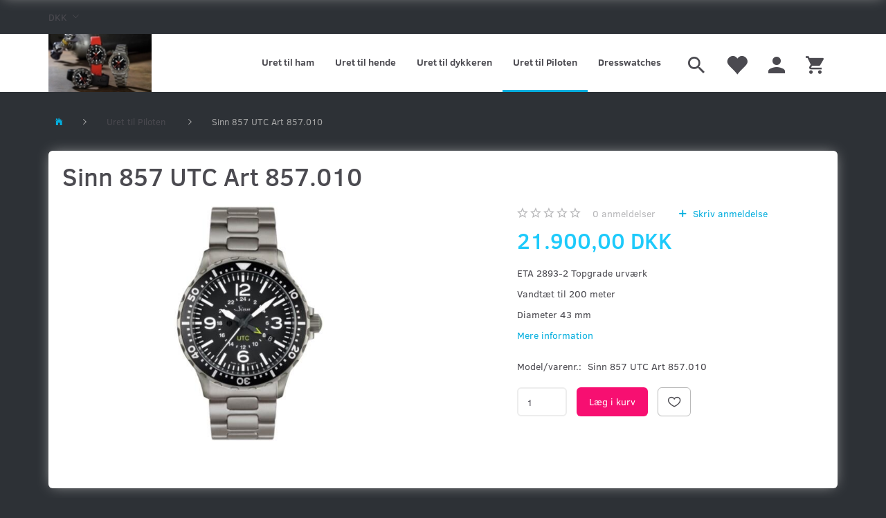

--- FILE ---
content_type: text/html; charset=UTF-8
request_url: https://kronometer21.dk/uret-til-piloten-103/sinn-857-utc-art-857010-p356
body_size: 20309
content:
<!doctype html>
<html class="no-js  "
	lang="da"
>
<head>
			<title>Sinn 857 UTC Art 857.010</title>
		<meta charset="utf-8">
		<meta http-equiv="X-UA-Compatible" content="IE=edge">
				<meta name="description" content="">
				<meta name="keywords" content="">
		<meta name="viewport" content="width=device-width, initial-scale=1">
											
	<meta property="og:site_name" content="Kronometer21.dk">
	<meta property="og:type" content="product">
	<meta property="og:title" content="Sinn 857 UTC Art 857.010">
	<meta property="og:url" content="https://kronometer21.dk/uret-til-piloten-103/sinn-857-utc-art-857010-p356">
	<meta property="og:image" content="https://kronometer21.dk/media/cache/fb_image_thumb/product-images/35/6/857.0101644300497.078.jpg.jpeg?1644300497">
	<meta property="og:description" content="ETA 2893-2 Topgrade urværk
Vandtæt til 200 meter
Diameter 43 mm">
					<link rel="alternate" hreflang="x-default" href="https://kronometer21.dk/uret-til-piloten-103/sinn-857-utc-art-857010-p356">
			<link rel="alternate" hreflang="da-dk" href="https://kronometer21.dk/uret-til-piloten-103/sinn-857-utc-art-857010-p356">
		
	<link rel="apple-touch-icon" href="/apple-touch-icon.png?v=2129850050">
	<link rel="icon" href="/favicon.ico?v=40380986">

			<noscript>
	<style>
		.mm-inner .dropup,
		.mm-inner .dropdown {
			position: relative !important;
		}

		.dropdown:hover > .dropdown-menu {
			display: block !important;
			visibility: visible !important;
			opacity: 1;
		}

		.image.loading {
			opacity: 1;
		}

		.search-popup:hover .search {
			display: block;
		}
	</style>
</noscript>

<link rel="stylesheet" href="/build/frontend-theme/480.04a0f6ae.css"><link rel="stylesheet" href="/build/frontend-theme/theme.cdc09f3c.css">
	
			<script id="obbIePolyfills">

	/**
	 * Object.assign() for IE11
	 * https://developer.mozilla.org/en-US/docs/Web/JavaScript/Reference/Global_Objects/Object/assign#Polyfill
	 */
	if (typeof Object.assign !== 'function') {

		Object.defineProperty(Object, 'assign', {

			value: function assign(target, varArgs) {

				// TypeError if undefined or null
				if (target == null) {
					throw new TypeError('Cannot convert undefined or null to object');
				}

				var to = Object(target);

				for (var index = 1; index < arguments.length; index++) {

					var nextSource = arguments[index];

					if (nextSource != null) {

						for (var nextKey in nextSource) {

							// Avoid bugs when hasOwnProperty is shadowed
							if (Object.prototype.hasOwnProperty.call(nextSource, nextKey)) {
								to[nextKey] = nextSource[nextKey];
							}
						}
					}
				}

				return to;
			},

			writable: true,
			configurable: true
		});
	}

</script>
<script id="obbJqueryShim">

		!function(){var n=[],t=function(t){n.push(t)},o={ready:function(n){t(n)}};window.jQuery=window.$=function(n){return"function"==typeof n&&t(n),o},document.addEventListener("obbReady",function(){for(var t=n.shift();t;)t(),t=n.shift()})}();

	
</script>

<script id="obbInit">

	document.documentElement.className += (self === top) ? ' not-in-iframe' : ' in-iframe';

	window.obb = {

		DEVMODE: false,

		components: {},

		constants: {
			IS_IN_IFRAME: (self !== top),
		},

		data: {
			possibleDiscountUrl: '/discount/check-product',
			possibleWishlistUrl: '/wishlist/check',
			buildSliderUrl: '/slider',
		},

		fn: {},

		jsServerLoggerEnabled: false,
	};

</script>
<script id="obbConstants">

	/** @lends obbConstants */
	obb.constants = {
		HOST: 'https://kronometer21.dk',

		// Environment
		IS_PROD_MODE: true,
		IS_DEV_MODE: false,
		IS_TEST_MODE: false,
		IS_TEST_RUNNING: document.documentElement.hasAttribute('webdriver'),

		// Browser detection
		// https://stackoverflow.com/a/23522755/1949503
		IS_BROWSER_SAFARI: /^((?!chrome|android).)*safari/i.test(navigator.userAgent),

		// Current currency
		CURRENCY: 'DKK',
		// Current currency
		CURRENCY_OPT: {
			'left': '',
			'right': ' DKK',
			'thousand': '.',
			'decimal': ',',
		},

		LOCALES: [{"code":"da","locale":"da_dk"}],

		// Common data attributes
		LAZY_LOAD_BOOL_ATTR: 'data-lazy-load',

		// Current language's localization id
		LOCALE_ID: 'da',

		// Shopping cart
		SHOPPINGCART_POPUP_STATUS: false,
		BROWSER_LANGUAGE_DETECTION_ENABLE: false,
		CART_COOKIE_GUEST_ID: '_gpp_gcid',
		CART_COOKIE_POPUP_FLAG: '_gpp_sc_popup',
		CART_IMAGE_WIDTH: '40',
		CART_IMAGE_HEIGHT: '40',

		COOKIE_FE_LIST_VIEW: '_gpp_shop_clw',
		COOKIE_FE_USER: '_gpp_y',
		COOKIE_FE_PURCHASE_SESSION: '_gpp_purchase_session',
		COOKIE_FE_TRACKING: '_gpp_tupv',
		COOKIE_FE_AGE: '_gpp_age',
		COOKIE_FE_LANGUAGE: '_gpp_shop_language',

		// Category page
		PRODUCT_LISTING_LAYOUT: 'list',

		// Category filters
		FILTER_ANIMATION_DURATION: 400,
		FILTER_UPDATE_NUMBER_OF_PRODUCTS_DELAY: 400,
		FILTER_APPLY_DELAY: 2000,
		FILTER_PARAMS_WITH_MULTIPLE_VALUES_REGEXP: '^(av-\\d+|br|cat|stock|g-\\d+)$',

		// Viewport breakpoint widths
		viewport: {
			XP_MAX: 479,
			XS_MIN: 480,
			XS_MAX: 799,
			SM_MIN: 800,
			SM_MAX: 991,
			MD_MIN: 992,
			MD_MAX: 1199,
			LG_MIN: 1200,

			WIDTH_PARAM_IN_REQUEST: 'viewport_width',
			XP: 'xp',
			XS: 'xs',
			SM: 'sm',
			MD: 'md',
			LG: 'lg',
		},

		IS_SEARCH_AUTOCOMPLETE_ENABLED: true
	};

</script>

<script id="obbCookies">
	(function() {

		var obb = window.obb;

		obb.fn.setCookie = function setCookie(cname, cvalue, exdays) {
			var d = new Date();
			d.setTime(d.getTime() + (exdays * 24 * 60 * 60 * 1000));
			var expires = "expires=" + d.toUTCString();
			document.cookie = cname + "=" + cvalue + "; " + expires;
		};

		obb.fn.getCookie = function getCookie(cname) {
			var name = cname + "=";
			var ca = document.cookie.split(';');
			for (var i = 0; i < ca.length; i++) {
				var c = ca[i];
				while (c.charAt(0) == ' ') {
					c = c.substring(1);
				}
				if (c.indexOf(name) == 0) {
					return c.substring(name.length, c.length);
				}
			}
			return false;
		};

		
	})();
</script>

<script id="obbTranslations">

	/** @lends obbTranslations */
	obb.translations = {

		categories: "Kategorier",
		brands: "M\u00e6rker",
		products: "Produkter",
		pages: "Information",

		confirm: "Bekr\u00e6ft",
		confirmDelete: "Er du sikker p\u00e5 at du vil slette dette?",
		confirmDeleteWishlist: "Er du sikker p\u00e5 at du vil slette denne \u00f8nskeliste, med alt indhold?",

		add: "Tilf\u00f8j",
		moreWithEllipsis: "L\u00e6s mere...",

		foundProduct: "Fundet %s produkter",
		foundProducts: "%s produkter fundet",
		notAvailable: "Ikke tilg\u00e6ngelig",
		notFound: "Ikke fundet",
		pleaseChooseVariant: "V\u00e6lg venligst en variant",
		pleaseChooseAttribute: "V\u00e6lg venligst %s",
		pleaseChooseAttributes: "V\u00e6lg venligst %s og %s",

		viewAll: "Vis alle",
		viewAllFrom: "Se alle fra",
		quantityStep: "Denne vare s\u00e6lges kun i antal\/kolli af %s",
		quantityMinimum: "Minimum k\u00f8b af denne vare er %s",
		quantityMaximum: "Maks %s stk. kan k\u00f8bes af denne vare",

		notifications: {

			fillRequiredFields: "Ikke alle obligatoriske felter er udfyldt",
		},
		notAllProductAvaliableInSet: "Desv\u00e6rre er alle produkter i dette s\u00e6t ikke tilg\u00e6ngelige. V\u00e6lg en venligst en anden variant, eller fjern produkter som ikke er tilg\u00e6ngelige.",
		wasCopiedToClipboard: "Text was copied to clipboard",
	};

</script>


	
	<link rel="icon" href="/favicon.ico">
	
<script id="OBBGoogleAnalytics4">
	window.dataLayer = window.dataLayer || [];

	function gtag() {
		dataLayer.push(arguments);
	}

	gtag('js', new Date());



	gtag('event', 'view_item', {
		currency: "DKK",
		value: 21900,
		items: [
			{
				"item_id": "356",
				"item_name": "Sinn\u0020857\u0020UTC\u0020Art\u0020857.010",
				"item_brand": "",
				"item_category": "Uret\u0020til\u0020Piloten",
				"quantity": 1,
				"price": 21900,
				"url": "https://kronometer21.dk/uret-til-piloten-103/sinn-857-utc-art-857010-p356",
				"image_url": "https://kronometer21.dk/media/cache/product_info_main_thumb/product-images/35/6/857.0101644300497.078.jpg.jpeg"
			}
		]
	});



</script>

</head>

<body class="	page-product pid356 	
 ">
	

	<div id="page-wrapper" class="page-wrapper">

		<section id="page-inner" class="page-inner">

			<header id="header" class="site-header">
									
<div
	class="navbar-default navbar-mobile visible-xp-block visible-xs-block "
	data-hook="mobileNavbar"
	role="tabpanel"
>
	<div class="container">

		<div class="clearfix">
			
<div
	class="sidebar-toggle-wrap visible-xp-block visible-xs-block pull-left"
>
	<button
		class="btn btn-default sidebar-toggle sidebar-toggle-general"
		data-hook="toggleMobileMenu"
	>
		<i class="icon-bars">
			<span class="sr-only">Skifte navigation</span>
			<span class="icon-bar"></span>
			<span class="icon-bar"></span>
			<span class="icon-bar"></span>
		</i>
		<span>Menu</span>
	</button>
</div>

			<ul class="nav navbar-nav nav-pills navbar-mobile-tabs pull-right">

				<li>
					<a
						class="toggle-price-vat"
						title="Vis&#x20;priser&#x20;ekskl.&#x20;moms"
						href="https://kronometer21.dk/_switch/price_vat"
					>
						<i class="glyphicon glyphicon-euro"></i>
					</a>
				</li>
				<li>
					<a
						class="toggle-tab-search"
						title="Søg"
						data-toggle="pill"
					>
						<i class="glyphicon glyphicon-search"></i>
					</a>
				</li>
								<li>
										
<a class="wishlist"
   id="wishlist-link"
   href="/user/check?go=/wishlist/"
   title="Favoritter"
	   data-show-modal-and-set-href-as-form-action=""
   data-target="#login-modal"
		>
	<i class="glyphicon glyphicon-heart"></i>
	<span class="title hidden-xp hidden-xs">
		Favoritter
	</span>
</a>

				</li>
				
				<li>
											<a
							class="login"
							data-hook="mobileNavbar-loginButton"
							title="Login"
							href="/user/"
							data-toggle="modal"
							data-target="#login-modal"
						>
							<i class="glyphicon glyphicon-user"></i>
						</a>
									</li>

									<li>
						<a
							class="toggle-tab-minicart "
							title="Cart"
							data-hook="mobileNavbar"
							href="#navbarMobileMinicart"
							data-toggle="pill"
						>
							<i class="glyphicon glyphicon-shopping-cart"></i>
							<span class="count badge"></span>
						</a>
					</li>
				
			</ul>
		</div>

		<div class="tab-content">
			<div
				class="tab-pane fade page-content tab-userbar"
				id="navbarMobileUserbar"
				data-hook="mobileNavbar-userMenu"
				role="tabpanel"
			>
				<ul class="nav navbar-nav">
					

						<li>
									
<a class="wishlist"
   id="wishlist-link"
   href="/user/check?go=/wishlist/"
   title="Favoritter"
	   data-show-modal-and-set-href-as-form-action=""
   data-target="#login-modal"
		>
	<i class="glyphicon glyphicon-heart"></i>
	<span class="title hidden-xp hidden-xs">
		Favoritter
	</span>
</a>

			</li>
				<li>
			<a class="login login-link"
   href="/user/"
   title="Login"
   data-toggle="modal"
   data-target="#login-modal"
	>
	<i class="glyphicon glyphicon-user"></i>
	<span class="title">
		Log ind
	</span>
</a>
		</li>
	
				</ul>
			</div>
		</div>

	</div>
</div>
														<nav class="navbar navbar-inverse" role="navigation"> 		<div class="container"> 			<div class="collapse navbar-collapse"> 				

	<ul class="currency nav navbar-left navbar-nav">
		<li class="dropdown">
			<a
				href="#"
				class="dropdown-toggle current-currency"
				data-toggle="dropdown"
							>
				<span class="title">DKK</span>
				<span class="caret"></span>
			</a>
			<ul class="dropdown-menu js-url-switcher">
									<li class="currency-CHF">
						<a href="#" data-url="https://kronometer21.dk/uret-til-piloten-103/sinn-857-utc-art-857010-p356?currency=CHF">
							CHF
						</a>
					</li>
									<li class="currency-DKK active">
						<a href="#" data-url="https://kronometer21.dk/uret-til-piloten-103/sinn-857-utc-art-857010-p356?currency=DKK">
							DKK
						</a>
					</li>
									<li class="currency-EUR">
						<a href="#" data-url="https://kronometer21.dk/uret-til-piloten-103/sinn-857-utc-art-857010-p356?currency=EUR">
							EUR
						</a>
					</li>
									<li class="currency-GBP">
						<a href="#" data-url="https://kronometer21.dk/uret-til-piloten-103/sinn-857-utc-art-857010-p356?currency=GBP">
							GBP
						</a>
					</li>
									<li class="currency-NOK">
						<a href="#" data-url="https://kronometer21.dk/uret-til-piloten-103/sinn-857-utc-art-857010-p356?currency=NOK">
							NOK
						</a>
					</li>
									<li class="currency-SEK">
						<a href="#" data-url="https://kronometer21.dk/uret-til-piloten-103/sinn-857-utc-art-857010-p356?currency=SEK">
							SEK
						</a>
					</li>
									<li class="currency-USD">
						<a href="#" data-url="https://kronometer21.dk/uret-til-piloten-103/sinn-857-utc-art-857010-p356?currency=USD">
							USD
						</a>
					</li>
							</ul>
		</li>
	</ul>
  				

  			</div> 		</div> 	</nav><div class="navbar navbar-default navbar-fixed-height"> 		<div class="container"> 			<div class="row"> 				<div class="col-md-6"> 					
<div
	class="logo navbar-nav logo-kind-image"
	
	id="logo"
>
	<a
			aria-label="Kronometer21.dk"
			href="/"
			data-store-name="Kronometer21.dk"
		><img
					class="logo-image"
					src="https://kronometer21.dk/media/cache/logo_thumb_auto_resize/images/Logo.jpg?1613554486"
					alt="Kronometer21.dk"
				></a></div>
  				</div> 				<div class="col-md-18"> 					<nav class="navbar-right navbar-nav hidden-xp hidden-xs" role="navigation"> 						
<ul class="search-popup nav navbar-nav pull-left"
	
>
	<li
		class="dropdown"
	>
		<a
			href="#"
					>
			<i class="glyphicon glyphicon-search"></i>
		</a>
	</li>
</ul>
  						

	<ul
		class="userbar nav navbar-nav pull-left"
		id="userbar"
		
	>

					<li>
									
<a class="wishlist"
   id="wishlist-link"
   href="/user/check?go=/wishlist/"
   title="Favoritter"
	   data-show-modal-and-set-href-as-form-action=""
   data-target="#login-modal"
		>
	<i class="glyphicon glyphicon-heart"></i>
	<span class="title hidden-xp hidden-xs">
		Favoritter
	</span>
</a>

			</li>
		
					<li>
				<a class="login login-link"
   href="/user/"
   title="Login"
   data-toggle="modal"
   data-target="#login-modal"
	>
	<i class="glyphicon glyphicon-user"></i>
	<span class="title">
		Log ind
	</span>
</a>
			</li>
			</ul>

  						
	<ul
		class="minicart minicart-wide  nav navbar-nav pull-right"
		id="minicart"
		
	>
		<li
			class="dropdown"
			data-backdrop="static"
			data-dropdown-align="right"
			data-reload-name="cart"
			data-reload-url="/cart/show/minicart/wide"
		>
			
<a aria-label="Indkøbskurv" href="/cart/"  data-toggle="dropdown" data-hover="dropdown" data-link-is-clickable>

	<i class="glyphicon glyphicon-shopping-cart"></i>
	<span class="title">
		Indkøbskurv
	</span>
	<span class="total">
		
	</span>
	<span class="count badge">
		0
	</span>

</a>

<div class="dropdown-menu prevent-click-event-propagation">
	

	<div class="cart cart-wide panel panel-default  "
		
	>
		<div class="panel-heading">
			Indkøbskurv
		</div>

		<div class="panel-body"
			 data-reload-name="cart"
			 data-reload-url="/cart/show/cartbody_minified/wide"
		>
			

	<div class="inner empty">
		<span class="empty-cart-message">
			Din indkøbskurv er tom!
		</span>
	</div>




			
	<div class="cards ">
					<img src="https://kronometer21.dk/media/cache/small_cards/images/certificates/paypal.gif" alt="paymentlogo">
			</div>
		</div>

		<div class="panel-footer">

			<form action="/checkout">
				<button type="submit" class="btn btn-primary btn-block">
					Til kassen
				</button>
			</form>

			<form action="/cart/">
				<button type="submit" class="btn btn-default btn-block">
					Se indkøbskurv
				</button>
			</form>
		</div>

	</div>
</div>

		</li>
	</ul>
  					</nav> 					



					
		<ul class="horizontal-categories-menu nav navbar-nav navbar-nav mm-inner max-level-3 has-brands">
											
						 	
			
	<li class="cid100 level1"
					data-dropdown-align="left"
			>
		<a class=""
		   href="/uret-til-ham-100/"
					>
			
			<span class="col-title">
				<span class="title">Uret til ham</span>

				
				</span>
		</a>

						
			</li>

											
						 	
			
	<li class="cid101 level1"
					data-dropdown-align="left"
			>
		<a class=""
		   href="/uret-til-hende-101/"
					>
			
			<span class="col-title">
				<span class="title">Uret til hende</span>

				
				</span>
		</a>

						
			</li>

											
						 	
			
	<li class="cid102 level1"
					data-dropdown-align="left"
			>
		<a class=""
		   href="/uret-til-dykkeren-102/"
					>
			
			<span class="col-title">
				<span class="title">Uret til dykkeren</span>

				
				</span>
		</a>

						
			</li>

											
						 	
			
	<li class="cid103 level1 active"
					data-dropdown-align="left"
			>
		<a class=""
		   href="/uret-til-piloten-103/"
					>
			
			<span class="col-title">
				<span class="title">Uret til Piloten</span>

				
				</span>
		</a>

						
			</li>

											
						 	
			
	<li class="cid104 level1"
					data-dropdown-align="left"
			>
		<a class=""
		   href="/dresswatches-104/"
					>
			
			<span class="col-title">
				<span class="title">Dresswatches</span>

				
				</span>
		</a>

						
			</li>

											
						 	
			
	<li class="cid105 level1"
					data-dropdown-align="left"
			>
		<a class=""
		   href="/vostok-europe-105/"
					>
							<div class="col-image">
					<img
						src="https://kronometer21.dk/media/cache/icon_16x16/category-images/10/5/Lille_billede%20vostk%20euroe1613564734.3511.jpg?1613564734"
						width="16"
						height="16"
					>
				</div>
			
			<span class="col-title">
				<span class="title">Vostok-Europe</span>

				
				</span>
		</a>

						
			</li>

											
						 	
			
	<li class="cid106 level1"
					data-dropdown-align="left"
			>
		<a class=""
		   href="/mtm-106/"
					>
							<div class="col-image">
					<img
						src="https://kronometer21.dk/media/cache/icon_16x16/category-images/10/6/Maxim_February_2017-MOCKUP_11759486902.6992.jpg?1759486902"
						width="16"
						height="16"
					>
				</div>
			
			<span class="col-title">
				<span class="title">MTM</span>

				
				</span>
		</a>

						
			</li>

											
						 	
			
	<li class="cid107 level1"
					data-dropdown-align="left"
			>
		<a class=""
		   href="/orient-107/"
					>
			
			<span class="col-title">
				<span class="title">Orient</span>

				
				</span>
		</a>

						
			</li>

											
						 	
			
	<li class="cid108 level1"
					data-dropdown-align="left"
			>
		<a class=""
		   href="/schaumburg-108/"
					>
			
			<span class="col-title">
				<span class="title">Schaumburg</span>

				
				</span>
		</a>

						
			</li>

											
						 	
			
	<li class="cid109 level1"
					data-dropdown-align="left"
			>
		<a class=""
		   href="/seiko-109/"
					>
			
			<span class="col-title">
				<span class="title">Seiko</span>

				
				</span>
		</a>

						
			</li>

											
						 	
			
	<li class="cid110 level1"
					data-dropdown-align="left"
			>
		<a class=""
		   href="/grand-seiko-110/"
					>
			
			<span class="col-title">
				<span class="title">Grand Seiko</span>

				
				</span>
		</a>

						
			</li>

											
						 	
			
	<li class="cid111 level1"
					data-dropdown-align="left"
			>
		<a class=""
		   href="/sinn-111/"
					>
			
			<span class="col-title">
				<span class="title">Sinn</span>

				
				</span>
		</a>

						
			</li>

											
						 	
			
	<li class="cid112 level1"
					data-dropdown-align="left"
			>
		<a class=""
		   href="/watchwinders-112/"
					>
							<div class="col-image">
					<img
						src="https://kronometer21.dk/media/cache/icon_16x16/category-images/11/2/ms-gyrwinder-041654245363.3707.jpg?1654245363"
						width="16"
						height="16"
					>
				</div>
			
			<span class="col-title">
				<span class="title">Watchwinders</span>

				
				</span>
		</a>

						
			</li>

											
						 	
								
	<li class="cid0 level1 has-children dropdown"
					data-dropdown-align="left"
			>
		<a class="dropdown-toggle"
		   href="/brands/"
							data-toggle="dropdown"
				data-hover="dropdown"
				data-link-is-clickable
					>
			
			<span class="col-title">
				<span class="title">Mærker</span>

				
				<span class="caret"></span>
				</span>
		</a>

											
								<ul class="dropdown-menu hidden">
				
																			
		
			
	<li class="cid4 level2"
			>
		<a class=""
		   href="/alexander-shorokhoff/"
					>
			
			<span class="col-title">
				<span class="title">Alexander Shorokhoff</span>

				
				</span>
		</a>

						
			</li>

															
		
			
	<li class="cid20 level2"
			>
		<a class=""
		   href="/archimede/"
					>
			
			<span class="col-title">
				<span class="title">Archimede</span>

				
				</span>
		</a>

						
			</li>

															
		
			
	<li class="cid5 level2"
			>
		<a class=""
		   href="/breitling/"
					>
			
			<span class="col-title">
				<span class="title">Breitling</span>

				
				</span>
		</a>

						
			</li>

															
		
			
	<li class="cid6 level2"
			>
		<a class=""
		   href="/cartier/"
					>
			
			<span class="col-title">
				<span class="title">Cartier</span>

				
				</span>
		</a>

						
			</li>

															
		
			
	<li class="cid7 level2"
			>
		<a class=""
		   href="/chopard/"
					>
			
			<span class="col-title">
				<span class="title">Chopard</span>

				
				</span>
		</a>

						
			</li>

															
		
			
	<li class="cid8 level2"
			>
		<a class=""
		   href="/glashutte-orginal/"
					>
			
			<span class="col-title">
				<span class="title">Glashutte Orginal</span>

				
				</span>
		</a>

						
			</li>

															
		
			
	<li class="cid18 level2"
			>
		<a class=""
		   href="/glashutte-original/"
					>
			
			<span class="col-title">
				<span class="title">Glashutte Original</span>

				
				</span>
		</a>

						
			</li>

															
		
			
	<li class="cid9 level2"
			>
		<a class=""
		   href="/grand-seiko/"
					>
			
			<span class="col-title">
				<span class="title">Grand Seiko</span>

				
				</span>
		</a>

						
			</li>

															
		
			
	<li class="cid10 level2"
			>
		<a class=""
		   href="/hamilton/"
					>
			
			<span class="col-title">
				<span class="title">Hamilton</span>

				
				</span>
		</a>

						
			</li>

															
		
			
	<li class="cid11 level2"
			>
		<a class=""
		   href="/iwc/"
					>
			
			<span class="col-title">
				<span class="title">IWC</span>

				
				</span>
		</a>

						
			</li>

															
		
			
	<li class="cid12 level2"
			>
		<a class=""
		   href="/omega/"
					>
			
			<span class="col-title">
				<span class="title">Omega</span>

				
				</span>
		</a>

						
			</li>

															
		
			
	<li class="cid21 level2"
			>
		<a class=""
		   href="/sturmanskie/"
					>
			
			<span class="col-title">
				<span class="title">Sturmanskie</span>

				
				</span>
		</a>

						
			</li>

															
		
			
	<li class="cid23 level2"
			>
		<a class=""
		   href="/west-end-watches/"
					>
			
			<span class="col-title">
				<span class="title">West End Watches</span>

				
				</span>
		</a>

						
			</li>

												</ul>
			</li>

					</ul>

	
  				</div> 			</div> 		</div> 	</div>								<div class="section-border container"></div>
			</header>

				<style>
	@media (min-width: 800px) {

		.thumbnails-on-left .product-images-main {
			margin-left: 120px;
		}

		.thumbnails-on-right .product-images-main {
			margin-right: 120px;
		}

		.thumbnails-on-left .product-images-additional ul,
		.thumbnails-on-right .product-images-additional ul {
			max-width: 100px;
		}
	}
	.thumbnails-freeze {
		&.thumbnails-on-left .product-images-main {
			margin-left: 120px;
		}

		&.thumbnails-on-right .product-images-main {
			margin-right: 120px;
		}

		&.thumbnails-on-left .product-images-additional ul,
		&.thumbnails-on-right .product-images-additional ul {
			max-width: 100px;
		}
	}
</style>
	<main
		id="main"
		class="site-main product-info product pid356 has-variants-compact no-options variants-template-constructor no-variant-preselect"
		data-product-id="356"
		data-variants-template="constructor"
	>

		<div class="container">
			<div id="notification">
																</div>
		</div>

			<div class="container">
		<ol
	id="breadcrumb"
	class="breadcrumb "
	itemscope itemtype="https://schema.org/BreadcrumbList"
>
							
		<li class="breadcrumb-item  "
			
		>
							<a
					
					href="/"
				>
					<span
						class="title"
						itemprop="name"
					>
						Forside
					</span>
				</a>
									</li>
							
		<li class="breadcrumb-item breadcrumb-parent-category "
			itemprop="itemListElement" itemtype="https://schema.org/ListItem" itemscope
		>
							<a
					itemtype="https://schema.org/Thing" itemprop="item"
					href="/uret-til-piloten-103/"
				>
					<span
						class="title"
						itemprop="name"
					>
						Uret til Piloten
					</span>
				</a>
				<meta itemprop="position" content="2" />					</li>
							
		<li class="breadcrumb-item  active"
			
		>
							<span class="title">
					Sinn 857 UTC Art 857.010
				</span>
					</li>
	
</ol>
	</div>

	<div class="container">
		<div class="row">

			<div class="col-md-24">
				<div class="page-content">
		
	
<div class="product-main ">
	
</div>
	
<div class="product-main ">
	<h1 class="product-title" itemprop="name">
		Sinn 857 UTC Art 857.010
	</h1>
</div>

	<div class="col-md-14">
		
<div class="product-images thumbnails-on-right has-thumbnail-slider "
	data-thumbnails-on="right"
	>

	<div class="labels">
	
	
	
	
	
	


</div>

			
<div class="product-images-main"
	 id="productImage356"
	 data-product-id="356"
>
	<ul class=""
		data-id="356"
		data-widget-type="productDetailsImage"
		data-bxslider-options="{
    &quot;pagerCustom&quot;: &quot;#productThumbnails356 ul&quot;,
    &quot;slideWidth&quot;: 640,
    &quot;swipeThreshold&quot;: 70,
    &quot;useCSS&quot;: true
}"
			>
				
			
			
			<li>
				<a class="fancybox" data-fancybox="product-gallery"
				   href="https://kronometer21.dk/media/cache/product_original/product-images/35/6/857.0101644300497.078.jpg.jpeg?1644300497"
				   rel="product-gallery"
				   title="Sinn&#x20;857&#x20;UTC&#x20;Art&#x20;857.010"
				>
					
<div
		class="image image-wrapped image-responsive image-center  img-box-width"
				style="max-width: 640px; "
		data-id="1511"
	><div class="img-box-height"
			 style="padding-bottom: 75%;"
		><div class="img-wrap"><div class="img-background img-border"></div><div class="img-content"><span
							class="img-upscaled img-border "

							 title="Sinn 857 UTC Art 857.010" 
															style="background-image: url('https://kronometer21.dk/media/cache/product_info_main_thumb/product-images/35/6/857.0101644300497.078.jpg.jpeg?1644300497');"
							
							
						></span><img
							class="img img-border  default"

							 alt="Sinn 857 UTC Art 857.010" 							 title="Sinn 857 UTC Art 857.010" 
															src="https://kronometer21.dk/media/cache/product_info_main_thumb/product-images/35/6/857.0101644300497.078.jpg.jpeg?1644300497"
							
							 itemprop="image"style="height:100%; width: auto;" width="480" height="366"
						><noscript><img
								class="img-border  default"
								src="https://kronometer21.dk/media/cache/product_info_main_thumb/product-images/35/6/857.0101644300497.078.jpg.jpeg?1644300497"
								 alt="Sinn 857 UTC Art 857.010" 								 title="Sinn 857 UTC Art 857.010" 							></noscript></div><div class="img-overlay"></div></div></div></div>				</a>
			</li>
		
			</ul>

	<div class="img-box-width image-wrapped image-vertical-placeholder"
	 style="display: none; max-width: 640px;"
>
	<div class="img-box-height"
		 style="padding-bottom: 75%;"
	>
	</div>
</div>
	<div class="thumbnail-zoom-wrapper">
		<a class="btn btn-link thumbnail-zoom" id="slider-popup" href=""
		>Zoom</a>
	</div>
</div>
		

	</div>
	</div>

	<div class="col-md-10">

					
	<div class="property review-summary  empty">

		<span class="review-avg-rating">
			

<div
	class="property rating "
	data-rating="0"
>
		<span class="star-icons empty d-inline-block">
		<i class="glyphicon glyphicon-star-empty"></i><i class="glyphicon glyphicon-star-empty"></i><i class="glyphicon glyphicon-star-empty"></i><i class="glyphicon glyphicon-star-empty"></i><i class="glyphicon glyphicon-star-empty"></i>
		<span class="star-icons full">
					</span>
	</span>


</div>
		</span>

		<span class="review-count">
			<a
				class="pseudo"
				href="/uret-til-piloten-103/sinn-857-utc-art-857010-p356#product-reviews"
			><span class="count">0</span> anmeldelser</a>
		</span>

		<span class="review-write">
			<a
				class="pseudo"
				href="/uret-til-piloten-103/sinn-857-utc-art-857010-p356#product-reviews"
			>
				Skriv anmeldelse
			</a>
		</span>

	</div>

		
		

<div class="pid356 variant-price variant-property product-main ">
	

<div class="property choice price id356 id-main vid463 ">

	
		<div class="prices-list">

			
			<div class="regular
											">

																								
								<span class="price-label">
					
				</span>
				
				
				<span class="price-value">
					21.900,00 DKK
									</span>
				

			</div>


			
			
						
					</div>

	
</div>
	
	
			
		
</div>


		
<div class="pid356 variant-tier-price variant-property product-main ">
	


</div>
		
<div class="product-main ">
	<div class="property product-summary "
			>
		<p>ETA 2893-2 Topgrade urværk</p>
<p>Vandtæt til 200 meter</p>
<p>Diameter 43 mm</p>

					<p class="full-description-link">
				<a class="pseudo"
				   href="/uret-til-piloten-103/sinn-857-utc-art-857010-p356#product-description"
				>
					Mere information
				</a>
			</p>
			</div>
</div>
					

	<div class="pid356 variant-model variant-property product-main ">
		<div class="property choice model id356 id-main vid463 ">
		<span class="term">
			Model/varenr.:
		</span>
		<span class="definition">
			Sinn 857 UTC Art 857.010
		</span>
	</div>

</div>

				<div class="pid356 variant-weight variant-property product-main ">
	
</div>
		


		<div class="well">
			
			

	<div class="pid356 variant-stock variant-property product-main ">
	


	</div>

			<div class="block inline-blocks">
				

<div
	class="pid356 variant-quantity variant-property "
>
		<div
		class="property quantity choice id356 vid463 id-main "
	>
		<label for="article-qty-463">
			Antal
		</label>

		<div class="input-group input-quantity-controls-group ">
			<div class="input-group-addon quantity-decrease disabled">
				<i class="glyphicon glyphicon-minus"></i>
			</div>

			<input
				class="form-control "
				id="article-qty-463"
				name="quantity[463]"
				type="number"
				value="1"
								min="1"
				step="1"
				data-quantity-in-stock="1"
				data-form-controls-group-id="product-details-356"
			>

			<div class="input-group-addon quantity-increase">
				<i class="glyphicon glyphicon-plus"></i>
			</div>
		</div>

		
	</div>
</div>

				


	
<div class="pid356 variant-buy variant-property product-main "
>
	<form
		action="/cart/add/articles/"
		method="post"
		class="clearfix"
		data-form-controls-group-id="product-details-356"
		data-submit-executor
	>
		
	<div class="property buy choice id356 vid463 id-main ">
					
<button
	class="btn buy-button "
	name="buy-btn"
	data-widget-id="MainProduct"
	value="463"
	data-submit-reload-target="cart"
	data-submit-reload-callback="obb.components.cart.submitReloadCallback"
	data-animate="ladda"
	data-event-name="cart.add"
	data-event-tracking="{&quot;type&quot;:&quot;obbCart&quot;,&quot;category&quot;:&quot;Produkter&quot;,&quot;action&quot;:&quot;L\u00e6g i kurv&quot;,&quot;eventName&quot;:&quot;cart.add&quot;,&quot;products&quot;:[{&quot;label&quot;:&quot;SKU:356 Sinn 857 UTC Art 857.010&quot;,&quot;value&quot;:21900,&quot;price&quot;:21900,&quot;brand&quot;:&quot;&quot;,&quot;productId&quot;:356,&quot;articleId&quot;:&quot;&quot;,&quot;variant&quot;:&quot;&quot;,&quot;id&quot;:463,&quot;title&quot;:&quot;Sinn 857 UTC Art 857.010&quot;,&quot;category&quot;:&quot;Uret til ham&quot;,&quot;categories&quot;:[&quot;Uret til ham&quot;,&quot;Uret til dykkeren&quot;,&quot;Uret til Piloten&quot;,&quot;Sinn&quot;],&quot;image&quot;:&quot;https:\/\/kronometer21.dk\/media\/cache\/product_info_main_thumb\/product-images\/35\/6\/857.0101644300497.078.jpg.jpeg&quot;,&quot;url&quot;:&quot;https:\/\/kronometer21.dk\/uret-til-piloten-103\/sinn-857-utc-art-857010-p356&quot;}],&quot;currency&quot;:&quot;DKK&quot;}"
>
	<i class="glyphicon glyphicon-shopping-cart"></i>
	<span>
		Læg i kurv
	</span>
</button>
	
	</div>


				<input type="hidden"
			   name="buy-btn"
		       value="463"
		>
	</form>

</div>


									
<div class="pid356 variant-wishlist variant-property product-main ">
		
	
					
	<div class="property wishlist choice id356 vid463 id-main ">
		

<a
	class="wishlist-button btn btn-sm btn-default  wishlist-login-box "
	href="/user/check?go=/wishlist/add-article/463"
	title="Tilføj ønskeliste"
	rel="nofollow"
	data-product=""
	data-article="463"
	data-remove-url="/wishlist/remove-article/463/"
	data-wishlist-id=""
	data-add-url="/user/check?go=/wishlist/add-article/463"
	data-animate="fade"
			data-show-modal-and-set-href-as-form-action
		data-target="#login-modal"
	>
	<i class="glyphicon glyphicon-heart"></i>
	<span class="title">Tilføj ønskeliste</span>
	<span class="badge count hidden"></span>
</a>
	</div>
</div>
							</div>
		</div>

						<div class="product-main">
		<div class="property social">
			<!-- AddThis Button BEGIN --> <div class="addthis_toolbox addthis_default_style"><a href="https://addthis.com/bookmark.php?v=250" class="addthis_button_compact"></a><span class="addthis_separator"></span><a class="addthis_button_facebook"></a><a class="addthis_button_twitter"></a><a class="addthis_button_email"></a><a class="addthis_button_google_plusone" g:plusone:size="medium" g:plusone:width="150"></a><a fb:like:width="120" class="addthis_button_facebook_like"></a></div>  <script type="text/javascript" src="https://s7.addthis.com/js/250/addthis_widget.js#username=xa-4ca1ad146510449c#async=1"></script><!-- AddThis Button END -->
		</div>
	</div>
					</div>
</div>
								

    
<div class="product-tabs clearfix">
	<!-- Nav tabs -->
	<ul class="nav nav-tabs">
					<li  class="active" >
				<a href="#product-description" data-toggle="tab">
					Beskrivelse
				</a>
			</li>
					
		
		
		
					<li >
				<a href="#product-reviews" data-toggle="tab">
					Anmeldelser (0)
				</a>
			</li>
					
		
	</ul>

	<!-- Tab panes -->
	<div class="tab-content">
					<div class="anchor-target tab-pane  active "
				 id="product-description"
				>
				
	<div class="product-main anchor-target "
		 id="product-description"
	>
		
<div
	class="property description "
	itemprop="description"
>
			<p>Pilot/dykker GMT ur med ekstra tidszone.</p>
<p><span style="color: #ff0000;"><strong><a style="color: #ff0000;" href="https://www.sinn.de/en/TEGIMENT.htm">Tigmenteret urkasse og lænke.</a></strong></span></p>
<p><a href="https://www.sinn.de/en/Ar-Dehumidifying_Technology.htm"><span style="color: #ff0000;"><strong>Ar-Dehumidifying Technology.</strong></span></a></p>
<p>Levering: Spørg om levering.</p>
<p>Ridsefrit antirefleksbehandlet safirglas.</p>
<p>Urværk: ETA 2893-2 Topgrade, som er et meget slankt og præcis værk.</p>
<p><a href="https://www.sinn.de/en/Magnetic_Field_Protection.htm"><span style="color: #ff0000;"><strong>Modstandsdygtig for magnatisme</strong></span></a>. </p>
<p>2 vejs dykker lynette, som kan låses.</p>
<p>Gangreserve 42 timer.</p>
<p>Vandtæt til 200 meter.</p>
<p>Diameter 43 mm.</p>
<p>Husk 5 % kontantrabat ved bankoverførsel.</p>
<p>Pris kr. 20.805,-</p>
<p>Personlig levering.</p>
<p>4 års garanti på værket. (Kronometer giver 1 år ekstra ud over de sædvanlige 3 års garanti på denne model).</p>
<p> </p>
<p><a href="https://www.youtube.com/watch?v=feMF1G9ZCG4"><span style="color: #ff0000;"><strong>Lang videoklip af uret.</strong></span></a></p>
	</div>

	</div>
							</div>
		
		
		
		
					<div class="tab-pane  product-reviews"
				 id="product-reviews"
				>
				<div class="row">
					<div class="col-md-12">
										<p>Der er endnu ikke nogen anmeldelser her. Vi vil være glade for hvis du vil anmelde som den første.</p>
	
					</div>
					<div class="col-md-12">
													<form action="" method="post" id="leave-product-review" data-submit-executor>
								<div class="h3">Tilføj anmeldelse:</div>
								<div class="error">
									<noscript>Venligst aktiver JavaScript for at kunne bruge denne funktionalitet</noscript>
								</div>
								<div id="review-form-box">
									

	<div class="form-group"><label for="product_review_authorName" class="required label-required-indicator">Fornavn og Efternavn(e)</label><input type="text"  id="product_review_authorName" name="product_review[authorName]" required="required"  class="form-control required" /></div><input type="hidden"  id="product_review_locale" name="product_review[locale]" class="form-control" value="da" /><div class="form-group"><label class="required label-required-indicator">Bedømmelse</label><div id="rating"><div  id="product_review_rating" ><input type="radio"  id="product_review_rating_0" name="product_review[rating]" required="required"  value="1" /><input type="radio"  id="product_review_rating_1" name="product_review[rating]" required="required"  value="2" /><input type="radio"  id="product_review_rating_2" name="product_review[rating]" required="required"  value="3" /><input type="radio"  id="product_review_rating_3" name="product_review[rating]" required="required"  value="4" /><input type="radio"  id="product_review_rating_4" name="product_review[rating]" required="required"  value="5" /></div></div><script>
			$(function() {
				$("#rating .hint").hide();
				$("#rating input").rating();
			});
		</script></div><div class="form-group"><label for="product_review_text" class="required label-required-indicator">Anmeldelse</label><textarea  id="product_review_text" name="product_review[text]" required="required"  class="form-control"></textarea></div>

<div
	class="form-group"
	id="product-review-form-captcha"
></div>

<script src="/bundles/openbizboxmathcaptcha/scripts/obbMathCaptcha.js"></script>
<script>
	$(function() {
		obbMathCaptcha.init({placeholder: 'product-review-form-captcha', initUrl: '/math-captcha/'});
			});
</script>
								</div>
								<button id="send-review-btn" class="btn btn-primary"
										type="submit"
										data-submit-reload-element-id="review-form-box"
										data-animate="ladda"
								>
									Send anmeldelse
								</button>
							</form>

							<script>
								$(function () {
									$("#send-review-btn").click(function() {
										var REVIEW_TEXT_MIN_LENGTH = 10;
										var error = "";
										var rating = $("input[name='product_review[rating]']:checked").val();
										if (!rating) {
											error += "* You must rate the product for your review.\n";
										}
										if (error) {
											new PNotify({
												buttons: {
													sticker: false
												},
												history: false,
												styling:'bootstrap3',
												text: error,
												type:'error'
											});
											return false;
										}
									});
								});
							</script>
											</div>
				</div>
							</div>
		
		
	</div>

	<script>
		$(function () {
			$('#product-info .nav-tabs > li:not(.tabdrop) a').eq(0).tab('show');
		});
	</script>
</div>
			</div>

		</div>
	</div>

	</main>

			<footer id="footer" class="site-footer">
				<div class="section-border container"></div>
										<div class="container">  		<div class="row">  			<div class="col-md-6"> 				<div class="panel panel-default">  					  					<div class="panel-heading">



Informationer
</div> 					<div class="panel-body"> 						
	
	<ul class="info-menu nav nav-links ">
		
	
	
		
		<li class=" ">
			<a href="/information/ambassadorer-for-kronometer/">
				Ambassadører for Kronometer
			</a>
		</li>

	
		
		<li class=" ">
			<a href="/information/fragt-og-levering/">
				Fragt og levering
			</a>
		</li>

	
		
		<li class=" ">
			<a href="/information/firma-profil/">
				Firma profil
			</a>
		</li>

	
		
		<li class=" ">
			<a href="/information/betingelser-vilkar/">
				Betingelser & Vilkår
			</a>
		</li>

	
		
		<li class=" ">
			<a href="/information/contact/">
				Kontakt os
			</a>
		</li>

	
		
		<li class=" ">
			<a href="/sitemap/">
				Oversigt
			</a>
		</li>

	
		
		<li class=" ">
			<a href="/information/om-piloture-og-dykkerure/">
				Om piloture og dykkerure
			</a>
		</li>

	

	</ul>


  					</div> 				</div> 			</div> 			<div class="col-md-6"> 				<div class="panel panel-default">  					  					<div class="panel-heading">



Konto
</div> 					<div class="panel-body"> 							
<ul class="account-menu nav nav-links ">

			<li class="">
			<a rel="nofollow" href="/user/">
				<span class="title">
					Min konto
				</span>
			</a>
					</li>
			<li class="">
			<a rel="nofollow" href="/user/address/">
				<span class="title">
					Adressebog
				</span>
			</a>
					</li>
			<li class="">
			<a rel="nofollow" href="/wishlist/">
				<span class="title">
					Ønskeliste
				</span>
			</a>
					</li>
			<li class="">
			<a rel="nofollow" href="/user/order">
				<span class="title">
					Ordrehistorik
				</span>
			</a>
					</li>
			<li class="">
			<a rel="nofollow" href="/newsletter/subscribe">
				<span class="title">
					Nyhedsbrev
				</span>
			</a>
					</li>
	
	</ul>
  					</div> 				</div> 			</div> 			<div class="col-md-6"> 				<div class="panel panel-default">  					  					<div class="panel-heading">



Find os på
</div> 					<div class="panel-body"> 						

<ul class="social-icons nav nav-icons ">
	
	
				
		<li>
			<a class="socicon" target="_blank" href="https://www.facebook.com/kronometer">
				<i class="socicon-facebook"></i>
			</a>
		</li>

	

	
	

	
	

	
	

	
	
				
		<li>
			<a class="socicon" target="_blank" href="https://www.youtube.com/channel/UCIeeDW-rvo-PI2illIWl4yQ/videos">
				<i class="socicon-youtube"></i>
			</a>
		</li>

	

	
	
				
		<li>
			<a class="socicon" target="_blank" href="https://www.instagram.com/nicholasstenov">
				<i class="socicon-instagram"></i>
			</a>
		</li>

	

	
	

</ul>

  					</div> 				</div> 				<div class="panel panel-default">  					  					<div class="panel-heading">



Betalingsmetoder
</div> 					<div class="panel-body"> 						
	<div class="cards ">
					<img src="https://kronometer21.dk/media/cache/small_cards/images/certificates/paypal.gif" alt="paymentlogo">
			</div>
  					</div> 				</div> 			</div> 			<div class="col-md-6"> 				<div class="panel panel-default"> 					  					<div class="panel-heading">



Tilmeld nyhedsbrev
</div> 					<div class="panel-body"> 						
<form
	method="post"
	class="subscribe-form "
	name="newsletter_box"
	action="/newsletter/subscribe"
>
	<div class="form-group">
		<label class="sr-only" for="newsletter_subscriber_email">
			Email-adresse
		</label>
		<input
			type="email"
			class="form-control input-sm"
			id="newsletter_subscriber_email"
			name="email"
			value=""
			placeholder="Email-adresse"
		>
	</div>

	<div class="subscribe-form-description">
		<p>Tilmeld dig vores nyhedsbrev og modtag gode tilbud samt andre spændende nyheder direkte i din indbakke.</p>
	</div>

	<div class="subscribe-form-actions">
		<button
			class="newsletter-box-action btn btn-sm btn-primary"
			id="newsletter_subscribe_action"
			data-action=https://kronometer21.dk/newsletter/subscribe>
			Tilmeld
		</button>
		<button
			class="newsletter-box-action btn btn-sm btn-link"
			id="newsletter_unsubscribe_action"
			data-action="https://kronometer21.dk/newsletter/unsubscribe">
			Afmeld
		</button>
	</div>
</form>
  					</div> 				</div> 			</div> 		</div> 	</div>							</footer>

		</section>

					<header
				class="sticky-header sticky-header-general navbar"
				id="stickyHeader"
			>
				<div class="container">
											
<div
	class="sidebar-toggle-wrap visible-xp-block visible-xs-block "
>
	<button
		class="btn btn-default sidebar-toggle sidebar-toggle-general"
		data-hook="toggleMobileMenu"
	>
		<i class="icon-bars">
			<span class="sr-only">Skifte navigation</span>
			<span class="icon-bar"></span>
			<span class="icon-bar"></span>
			<span class="icon-bar"></span>
		</i>
		<span>Menu</span>
	</button>
</div>

<div class="sticky-header-column left">
	
<div
	class="logo  logo-kind-image"
	
	id="logo"
>
	<a
			aria-label="Kronometer21.dk"
			href="/"
			data-store-name="Kronometer21.dk"
		><img
					class="logo-image"
					src="https://kronometer21.dk/media/cache/logo_thumb_auto_resize/images/Logo.jpg?1613554486"
					alt="Kronometer21.dk"
				></a></div>
</div>

<div class="sticky-header-column right">
	
<ul class="search-popup nav navbar-nav pull-left"
	
>
	<li
		class="dropdown"
	>
		<a
			href="#"
					>
			<i class="glyphicon glyphicon-search"></i>
		</a>
	</li>
</ul>
	

	<ul
		class="userbar nav navbar-nav pull-left"
		id="userbar"
		
	>

					<li>
									
<a class="wishlist"
   id="wishlist-link"
   href="/user/check?go=/wishlist/"
   title="Favoritter"
	   data-show-modal-and-set-href-as-form-action=""
   data-target="#login-modal"
		>
	<i class="glyphicon glyphicon-heart"></i>
	<span class="title hidden-xp hidden-xs">
		Favoritter
	</span>
</a>

			</li>
		
					<li>
				<a class="login login-link"
   href="/user/"
   title="Login"
   data-toggle="modal"
   data-target="#login-modal"
	>
	<i class="glyphicon glyphicon-user"></i>
	<span class="title">
		Log ind
	</span>
</a>
			</li>
			</ul>

	
	<ul
		class="minicart minicart-wide  nav navbar-nav pull-right"
		id="minicart"
		
	>
		<li
			class="dropdown"
			data-backdrop="static"
			data-dropdown-align="right"
			data-reload-name="cart"
			data-reload-url="/cart/show/minicart/wide"
		>
			
<a aria-label="Indkøbskurv" href="/cart/"  data-toggle="dropdown" data-hover="dropdown" data-link-is-clickable>

	<i class="glyphicon glyphicon-shopping-cart"></i>
	<span class="title">
		Indkøbskurv
	</span>
	<span class="total">
		
	</span>
	<span class="count badge">
		0
	</span>

</a>

<div class="dropdown-menu prevent-click-event-propagation">
	

	<div class="cart cart-wide panel panel-default  "
		
	>
		<div class="panel-heading">
			Indkøbskurv
		</div>

		<div class="panel-body"
			 data-reload-name="cart"
			 data-reload-url="/cart/show/cartbody_minified/wide"
		>
			

	<div class="inner empty">
		<span class="empty-cart-message">
			Din indkøbskurv er tom!
		</span>
	</div>




			
	<div class="cards ">
					<img src="https://kronometer21.dk/media/cache/small_cards/images/certificates/paypal.gif" alt="paymentlogo">
			</div>
		</div>

		<div class="panel-footer">

			<form action="/checkout">
				<button type="submit" class="btn btn-primary btn-block">
					Til kassen
				</button>
			</form>

			<form action="/cart/">
				<button type="submit" class="btn btn-default btn-block">
					Se indkøbskurv
				</button>
			</form>
		</div>

	</div>
</div>

		</li>
	</ul>
</div>

<div class="sticky-header-column middle">
</div>
									</div>
			</header>
		
						<header
				class="sticky-header sticky-header-added-to-cart navbar"
				id="addedToCartStickyHeader"
			>
				<div class="container">
					<form action="/cart/">
	<button type="submit" class="btn btn-default btn-block toggle-tab-minicart">
		Se indkøbskurv
	</button>
</form>

<form action="/checkout">
	<button type="submit" class="btn btn-primary btn-block">
		Til kassen
	</button>
</form>
				</div>
			</header>
		
	

					<div class="sidebar sidebar-scroll-backdrop"></div>
			<aside
				class="sidebar sidebar-general"
				id="mobileMenu"
			>
									<header class="sidebar-header">
</header>

<section class="sidebar-main">

	<div class="toolbar clearfix hidden">

		<button class="btn btn-link btn-on-left btn-back"
		   title="Forrige"
		>
			<i class="glyphicon glyphicon-chevron-left"></i>
		</button>

		<a class="title" href="/"></a>

		<button class="btn btn-link btn-on-right btn-home">
			<i class="glyphicon glyphicon-home"></i>
		</button>

		<button class="btn btn-link btn-on-right btn-close hidden">
			<i class="glyphicon glyphicon-remove"></i>
		</button>

	</div>

	



	
		
		<div
			class="categories categories-ajax "
			data-container-name="sidebar"
			data-current-category-id="103"
			data-mode="root"
			data-add-descendants=""
			data-show-brands="1"
			data-show-counts=""
			data-subcategory-products-shown=""
			data-url-json="/categories"
			data-lazy-load
		>
			<script type="application/json">[{"id":100,"title":"Uret til ham","path":"\/uret-til-ham-100\/","hasChildrenProducts":false,"count":0,"childrenCount":0},{"id":101,"title":"Uret til hende","path":"\/uret-til-hende-101\/","hasChildrenProducts":false,"count":0,"childrenCount":0},{"id":102,"title":"Uret til dykkeren","path":"\/uret-til-dykkeren-102\/","hasChildrenProducts":false,"count":0,"childrenCount":0},{"id":103,"title":"Uret til Piloten","path":"\/uret-til-piloten-103\/","hasChildrenProducts":false,"count":0,"childrenCount":0,"current":true,"parent":true},{"id":104,"title":"Dresswatches","path":"\/dresswatches-104\/","hasChildrenProducts":false,"count":0,"childrenCount":0},{"id":105,"iconOriginal":"category-images\/10\/5\/Lille_billede vostk euroe1613564734.3511.jpg","icon":"https:\/\/kronometer21.dk\/media\/cache\/icon_16x16\/category-images\/10\/5\/Lille_billede%20vostk%20euroe1613564734.3511.jpg","title":"Vostok-Europe","path":"\/vostok-europe-105\/","hasChildrenProducts":false,"count":0,"childrenCount":0},{"id":106,"iconOriginal":"category-images\/10\/6\/Maxim_February_2017-MOCKUP_11759486902.6992.jpg","icon":"https:\/\/kronometer21.dk\/media\/cache\/icon_16x16\/category-images\/10\/6\/Maxim_February_2017-MOCKUP_11759486902.6992.jpg","title":"MTM","path":"\/mtm-106\/","hasChildrenProducts":false,"count":0,"childrenCount":0},{"id":107,"title":"Orient","path":"\/orient-107\/","hasChildrenProducts":false,"count":0,"childrenCount":0},{"id":108,"title":"Schaumburg","path":"\/schaumburg-108\/","hasChildrenProducts":false,"count":0,"childrenCount":0},{"id":109,"title":"Seiko","path":"\/seiko-109\/","hasChildrenProducts":false,"count":0,"childrenCount":0},{"id":110,"title":"Grand Seiko","path":"\/grand-seiko-110\/","hasChildrenProducts":false,"count":0,"childrenCount":0},{"id":111,"title":"Sinn","path":"\/sinn-111\/","hasChildrenProducts":false,"count":0,"childrenCount":0},{"id":112,"iconOriginal":"category-images\/11\/2\/ms-gyrwinder-041654245363.3707.jpg","icon":"https:\/\/kronometer21.dk\/media\/cache\/icon_16x16\/category-images\/11\/2\/ms-gyrwinder-041654245363.3707.jpg","title":"Watchwinders","path":"\/watchwinders-112\/","hasChildrenProducts":false,"count":0,"childrenCount":0},{"id":0,"title":"M\u00e6rker","path":"\/brands\/","__children":[{"title":"Alexander Shorokhoff","path":"\/alexander-shorokhoff\/","id":4},{"title":"Archimede","path":"\/archimede\/","id":20},{"title":"Breitling","path":"\/breitling\/","id":5},{"title":"Cartier","path":"\/cartier\/","id":6},{"title":"Chopard","path":"\/chopard\/","id":7},{"title":"Glashutte Orginal","path":"\/glashutte-orginal\/","id":8},{"title":"Glashutte Original","path":"\/glashutte-original\/","id":18},{"title":"Grand Seiko","path":"\/grand-seiko\/","id":9},{"title":"Hamilton","path":"\/hamilton\/","id":10},{"title":"IWC","path":"\/iwc\/","id":11},{"title":"Omega","path":"\/omega\/","id":12},{"title":"Sturmanskie","path":"\/sturmanskie\/","id":21},{"title":"West End Watches","path":"\/west-end-watches\/","id":23}]}]</script>
			<ul class="nav categories-menu hide-brands"></ul>
		</div>
	

</section>

<footer class="sidebar-footer">
	
	
	<ul class="info-menu nav ">
		<li class="dropdown">

			<a
				class="dropdown-toggle"
				href="#"
				data-toggle="dropdown"
							>
				<span class="title">
					



	
				

Informationer
				</span>
				<span class="caret"></span>
			</a>

			<ul class="dropdown-menu">
				
	
	
		
		<li class=" ">
			<a href="/information/ambassadorer-for-kronometer/">
				Ambassadører for Kronometer
			</a>
		</li>

	
		
		<li class=" ">
			<a href="/information/fragt-og-levering/">
				Fragt og levering
			</a>
		</li>

	
		
		<li class=" ">
			<a href="/information/firma-profil/">
				Firma profil
			</a>
		</li>

	
		
		<li class=" ">
			<a href="/information/betingelser-vilkar/">
				Betingelser & Vilkår
			</a>
		</li>

	
		
		<li class=" ">
			<a href="/information/contact/">
				Kontakt os
			</a>
		</li>

	
		
		<li class=" ">
			<a href="/sitemap/">
				Oversigt
			</a>
		</li>

	
		
		<li class=" ">
			<a href="/information/om-piloture-og-dykkerure/">
				Om piloture og dykkerure
			</a>
		</li>

	

			</ul>

		</li>
	</ul>


	

	<ul class="currency nav ">
		<li class="dropdown">
			<a
				href="#"
				class="dropdown-toggle current-currency"
				data-toggle="dropdown"
							>
				<span class="title">DKK</span>
				<span class="caret"></span>
			</a>
			<ul class="dropdown-menu js-url-switcher">
									<li class="currency-CHF">
						<a href="#" data-url="https://kronometer21.dk/uret-til-piloten-103/sinn-857-utc-art-857010-p356?currency=CHF">
							CHF
						</a>
					</li>
									<li class="currency-DKK active">
						<a href="#" data-url="https://kronometer21.dk/uret-til-piloten-103/sinn-857-utc-art-857010-p356?currency=DKK">
							DKK
						</a>
					</li>
									<li class="currency-EUR">
						<a href="#" data-url="https://kronometer21.dk/uret-til-piloten-103/sinn-857-utc-art-857010-p356?currency=EUR">
							EUR
						</a>
					</li>
									<li class="currency-GBP">
						<a href="#" data-url="https://kronometer21.dk/uret-til-piloten-103/sinn-857-utc-art-857010-p356?currency=GBP">
							GBP
						</a>
					</li>
									<li class="currency-NOK">
						<a href="#" data-url="https://kronometer21.dk/uret-til-piloten-103/sinn-857-utc-art-857010-p356?currency=NOK">
							NOK
						</a>
					</li>
									<li class="currency-SEK">
						<a href="#" data-url="https://kronometer21.dk/uret-til-piloten-103/sinn-857-utc-art-857010-p356?currency=SEK">
							SEK
						</a>
					</li>
									<li class="currency-USD">
						<a href="#" data-url="https://kronometer21.dk/uret-til-piloten-103/sinn-857-utc-art-857010-p356?currency=USD">
							USD
						</a>
					</li>
							</ul>
		</li>
	</ul>
	

</footer>
							</aside>
							<aside
				class="sidebar sidebar-cart"
				id="mobileCart"
			>
				

	<div class="cart cart-compact panel panel-default  "
		
	>
		<div class="panel-heading">
			Indkøbskurv
		</div>

		<div class="panel-body"
			 data-reload-name="cart"
			 data-reload-url="/cart/show/cartbody_minified/compact"
		>
			

	<div class="inner empty">
		<span class="empty-cart-message">
			Din indkøbskurv er tom!
		</span>
	</div>




			
	<div class="cards ">
					<img src="https://kronometer21.dk/media/cache/small_cards/images/certificates/paypal.gif" alt="paymentlogo">
			</div>
		</div>

		<div class="panel-footer">

			<form action="/checkout">
				<button type="submit" class="btn btn-primary btn-block">
					Til kassen
				</button>
			</form>

			<form action="/cart/">
				<button type="submit" class="btn btn-default btn-block">
					Se indkøbskurv
				</button>
			</form>
		</div>

	</div>
			</aside>
		
	</div>

			<div
	class="modal fade empty"
	id="search-modal"
	tabindex="-1"
	role="dialog"
	aria-labelledby="modal-login-label"
	aria-hidden="true"
	data-locale="da-DK"
	data-thumb="category_thumb"
>
	<div class="modal-dialog">
		<div class="modal-content search-output-container">

			<div class="modal-header">
				<form method="GET"
					  action="/search/"
					  class="search "
					
				>
				<input
					data-request-url="/search/suggestion/"
					name="q"
					type="text"
					class="form-control input-lg search-autocomplete"
					autofocus
					placeholder="Søg her.."
				>
				<div class="input-buttons">
					<button type="button" class="voice inactive"><i class="icon-microphone"></i></button>
					<button type="button" class="clear"><span>ryd</span><i class="icon-clear"></i></button>
				</div>

				<button type="button" class="close" data-dismiss="modal" aria-hidden="true">&times;</button>
				</form>
				<div class="suggestions d-none">
					<b>Forslag: </b>
					<div class="suggestion-terms"></div>
				</div>
			</div>

			<div class="modal-body">
				<div class="loading loader-line" style="display:none"></div>

				<div class="row wrapper">
					<div class="col-md-4 extras empty">
						<div class="search-content empty" data-section="categories" id="search-results-categories">
							<h5>Kategorier</h5>
							<ul class="search-list mt-2"></ul>
							<p class="search-suggestion-empty">Ingen resultater fundet</p>
						</div>
						<div class="search-content empty" data-section="brands" id="search-results-brands">
							<h5>Mærker</h5>
							<ul class="search-list mt-2"></ul>
							<p class="search-suggestion-empty">Ingen resultater fundet</p>
						</div>
						<div class="search-content empty" data-section="pages" id="search-results-pages">
							<h5>Information</h5>
							<ul class="search-list mt-2"></ul>
							<p class="search-suggestion-empty">Ingen resultater fundet</p>
						</div>
					</div>
					<div class="col-md-20 main">
						<div class="search-content empty" data-section="products" id="search-results-products">
							<ul class="search-list mt-2 custom"></ul>
							<div class="search-suggestion-empty">
								Ingen resultater fundet
															</div>
						</div>
					</div>
				</div>
			</div>
			<div class="modal-footer">
				<button name="view" type="submit" class="btn btn-success">
					Vis alle resultater <span>(0)</span>
				</button>
			</div>
		</div>
	</div>

	<div id="search-result-prototype" style="display: none;">
		<li class="product">
			<a href="#" data-url>
				<div data-labels></div>
				<div class="image" data-image>
					<img src="" />
				</div>
				<div class="description">
					<div class="title" data-title></div>
					<div class="price" data-price></div>
				</div>
			</a>
		</li>
	</div>
	<style>
		#search-modal #search-results-products li {
			width: 100%;
			#search-results-products li .image {
				max-width: 100px;
			}
		}

		@media (min-width: 800px) {
			#search-modal #search-results-products li  {
				width: 33.333333333333%;
			}
			#search-modal #search-results-products li .image {
				width: 100px;
				height: 100px;
			}
		}

		@media (min-width: 992px) {
			#search-modal #search-results-products li  {
				width: 25%;
			}
		}

		@media (min-width: 1200px) {
			#search-modal #search-results-products li  {
				width: 16.666666666667%;
			}
		}
	</style>
</div>
			<div
		class="modal fade"
		id="login-modal"
		tabindex="-1"
		role="dialog"
		aria-labelledby="modal-login-label"
		aria-hidden="true"
	>
		<div class="modal-dialog">
			<div class="modal-content">

				<div class="modal-header">
					<button type="button" class="close" data-dismiss="modal" aria-hidden="true">&times;</button>

					<div class="h4 modal-title" id="modal-label">
						<span>
							Login
						</span>
						<a href="/user/register" class="user-register">
							Har du endnu ikke en konto? Opret
						</a>
					</div>
				</div>

				<div class="modal-body">
					
<div id="login-form-block">

	<form
		id="login-form"
		method="post"
		class=""
		action="/user/check?go=/uret-til-piloten-103/sinn-857-utc-art-857010-p356"
	>
		
		<div class="form-group">
			<label
				for="userLogin_email"
				class="required label-required-indicator"
			>
				Min email-adresse er
			</label>
			<input
				type="email"
				id="userLogin_email"
				name="email_address"
				required="required"
				autofocus="autofocus"
				class="form-control required"
				value="">
		</div>

		<div class="form-group">
			<label for="userLogin_password">
				Adgangskode
			</label>

			<div class="input-group">
				<input
					type="password"
					class="form-control"
					id="userLogin_password"
					name="password"
					value=""
				>
				<span class="input-group-btn">
					<button type="button" class="btn btn-default forgot">
						Glemt adgangskode?
					</button>
				</span>
			</div>

			<input
				type="hidden"
				name="_target_path"
				value="/uret-til-piloten-103/sinn-857-utc-art-857010-p356"
			>
			<div class="checkbox">
				<label>
					<input type="checkbox" name="_remember_me">
					Husk mig i 30 dage
				</label>
			</div>
		</div>

		<button
			class="btn btn-primary btn-block"
			id="userLogin_login"
			name="userLogin[login]"
		>
			Login
		</button>
					</form>

	<form
		id="forgotForm"
		class="forgot-form hidden"
		method="post"
		action="/user/login"
	>

			<div class="form-group"><label for="userForgot_email" class="required label-required-indicator">Min email-adresse er</label><input type="email"  id="userForgot_email" name="userForgot[email]" required="required"  class="form-control required" /></div>

		
		<button type="submit" id="userLogin_forgot" name="userLogin[forgot]" class="btn btn-primary">
			Send adgangskode
		</button>
		<button class="btn btn-default cancel">Annullere</button>
	</form>
	<script>
		$(function() {
			var $loginForm = $('#login-form-block');

			function showPassword() {
				$('#forgotForm').addClass('hidden');
				$('#login-form').removeClass('hidden');
			}

			function hidePassword() {
				$('#forgotForm').removeClass('hidden');
				$('#login-form').addClass('hidden');
			}

			$('.forgot', $loginForm).on('click', hidePassword);
			$('.cancel', $loginForm).on('click', showPassword);
		});
	</script>
</div>

				</div>

			</div>
		</div>
	</div>

	
				<script>
	/** @lends obbTemplates */
	obb.templates = {
		image: '<% var boxClass = \'image image-wrapped\' + (image.isFixedWidth ? \' image-fixed-size\' : \' image-responsive\') + (image.isInline ? \' image-inline\' : \' image-center\') + (image.isLazyLoad ? \' loading\' : \'\') + \' \' + (image.class || \'\') ; image.width = image.width || image.height || 100; image.height = image.height || image.width; var widthCss = \'max-width: \' + image.width + \'px; \' + (image.isFixedWidth ? \'width: \' + image.width + \'px;\' : \'\'); var heightCss = \'padding-bottom: \' + (image.height / image.width * 100) + \'%;\'; var urlBlank = \'/bundles/openbizboxfrontend/images/blank.gif\'; %><div class="<%= boxClass %> img-box-width" <%= image.id ? \'id="\' + image.id + \'"\' : \'\' %> style="<%= widthCss %>" <%= image.attrs %> ><div class="img-box-height" style="<%= heightCss %>" ><div class="img-wrap"><div class="img-background img-border"></div><div class="img-content"><% if (image.content) { %> <%= image.content %> <% } else { %><span class="img-upscaled img-border <%= image.imgUpscaledClass %>" <%= (image.alt || image.title) ? \'title="\' + (image.alt || image.title) + \'"\' : \'\' %> <% if (image.isLazyLoad) { %> style="background-image: url(\'<%= urlBlank %>\');" data-background-url="<%= image.url %>" <% } else { %> style="background-image: url(\'<%= image.url %>\');" <% } %> <%= image.imgUpscaledAttrs %> ></span><img class="img img-border <%= image.imgClass %>" <%= image.alt ? \'alt="\' + image.alt + \'"\' : \'\' %> <%= (image.alt || image.title) ? \'title="\' + (image.alt || image.title) + \'"\' : \'\' %> <% if (image.isLazyLoad) { %> src="<%= urlBlank %>" data-src="<%= image.url %>" <% } else { %> src="<%= image.url %>" <% } %> <%= image.imgAttrs %> ><noscript><img class="img-border <%= image.imgClass %>" src="<%= image.url %>" <%= image.alt ? \'alt="\' + image.alt + \'"\' : \'\' %> <%= (image.alt || image.title) ? \'title="\' + (image.alt || image.title) + \'"\' : \'\' %> ></noscript><% } %></div><div class="img-overlay"><%= image.overlay %></div></div></div></div> ',
		categoriesTree: '<% var container = options.container; var isLazyLoad = options.isLazyLoad; var maxLevels = options.maxLevels; var showCounts = options.showCounts; var areSubCategoryProductsShown = options.areSubCategoryProductsShown; var translations = obb.translations; var imageTemplate = _.get(obb, \'templates.image\'); var imageDefaults = { class: \'col-image\', isFixedWidth: true, isInline: true, width: 16, height: 16, }; var topLevel = 1; if (container == \'navbar\') { maxLevels = maxLevels || 3; } function renderTree(categories, level, parentLi) { print(parentLi); (categories || []).forEach(function(category) { var hasChildren = !!(category.childrenCount || _.size(category.__children)); var liClasses = \'cid\' + category.id + \' level\' + level + (category.current ? \' active\' : \'\') + (category.parent && !category.current ? \' parent\' : \'\') ; if (hasChildren) { liClasses += \' has-children\' + (container == \'navbar\' && level == topLevel ? \' dropdown\' : \'\') + (isLazyLoad && _.size(category.__children) ? \' has-rendered-children\' : \'\') ; } %><li class="<%= liClasses %>"><a class="<%= (hasChildren && container == \'navbar\' && level == topLevel) ? \'dropdown-toggle\' : \'\' %>" href="<%= category.path %>" <% if (hasChildren && container == \'navbar\' && level == topLevel) { %> data-toggle="dropdown" data-hover="dropdown" data-link-is-clickable <% } %> ><% renderTitle(category, hasChildren, level); %></a><% var shouldAddChildren = false; if (hasChildren && (category.parent || _.includes([\'navbar\', \'sidebar\'], container)) ) { shouldAddChildren = true; } if (container == \'navbar\' && level >= maxLevels) { shouldAddChildren = false; } if (shouldAddChildren) { var ulClasses = (container == \'navbar\' && level == topLevel) ? \'dropdown-menu hidden\' : \'\'; if ( container == \'sidebar\' && !category.current && (category.hasChildrenProducts || areSubCategoryProductsShown) ) { parentLi = \'<li class="cid\' + category.id + \' level\' + level + \'">\' + \'	<a href="\' + category.path + \'">\' + \'		<span>\' + translations.viewAllFrom + \'</span>&nbsp;\' + \'		<strong>\' + category.title + \'</strong>\' + \'	</a>\' + \'</li>\' ; } else { parentLi = \'\'; } %><ul class="<%= ulClasses %>"><% renderTree(category.__children, level + 1, parentLi); %></ul><% } %></li><% }); if (isLazyLoad && container == \'sidebar\') { print(\'<li class="loading"></li>\'); } } function renderIcon(category) { if (category.icon) { var imageTemplateOptions = { imports: { image: _.assign({}, imageDefaults, { url: category.icon, urlOriginal: category.iconOriginal, }) } }; var imageHtml = _.template(imageTemplate, imageTemplateOptions)(); print(imageHtml); } } function renderTitle(category, hasChildren, level) { %><span class="col-title"><span class="title"><%= category.title %></span><% if (category.count != null && showCounts) { %><span class="title-count"><span class="parenthesis">(</span><span class="count"><%= category.count %></span><span class="parenthesis">)</span></span><% } %> <% if (hasChildren && container == \'navbar\' && level == topLevel) { %><span class="caret"></span><% } %> <% if (hasChildren && container == \'sidebar\') { %><i class="glyphicon glyphicon-chevron-right"></i><% } %></span><% } renderTree(tree, 1); %> ',
	};
</script>

<script src="/build/frontend/runtime.aae85cd7.js"></script><script src="/build/frontend/315.e7f4fc04.js"></script><script src="/build/frontend/875.5a342de9.js"></script><script src="/build/frontend/822.f100e474.js"></script><script src="/build/frontend/901.fdcf44ab.js"></script><script src="/build/frontend/frontend.e5e5f0ce.js"></script>


<script>
	$(function() {

		// Product details thumbnail pager bxSlider
		_.set(obb, 'componentOptions.bxsliderProductDetailsThumbnails', {
			pager: false,
			slideMargin: 20,
		});

		// Notifications left position
		_.set(obb, 'componentOptions.pNotify', {
			addclass: 'stack-topleft'
		});

	});
</script>

<script defer src="/user-scripts.js"></script>
		<script src="/build/frontend/frontend-jq-ready.5578fd22.js"></script>
	
	<script>
		$(function() {
			obb.components.track.push(356);
		});
	</script>
	<img id="_tupvd-product-356" src="/_tupvd/[base64]" alt="spacer" width="1" height="1" style="display:none;" />
	

<script type="application/ld+json">
	{
		"@context": "https://schema.org/",
		"@type": "Product",
    	"name": "Sinn\u0020857\u0020UTC\u0020Art\u0020857.010",
    	"description": "ETA\u00202893\u002D2\u0020Topgrade\u0020urv\u00E6rk\n\r\nVandt\u00E6t\u0020til\u0020200\u0020meter\n\r\nDiameter\u002043\u0020mm.",
    	"image": "https\u003A\/\/kronometer21.dk\/media\/cache\/product_info_main_thumb\/product\u002Dimages\/35\/6\/857.0101644300497.078.jpg.jpeg",
		"sku": "463",
		"offers": {
			"@type": "Offer",
			"priceCurrency": "DKK",
			"itemCondition": "https://schema.org/NewCondition"
		},
		"url": "https://kronometer21.dk/uret-til-piloten-103/sinn-857-utc-art-857010-p356"
	}
</script>




	
	
</body>
</html>
